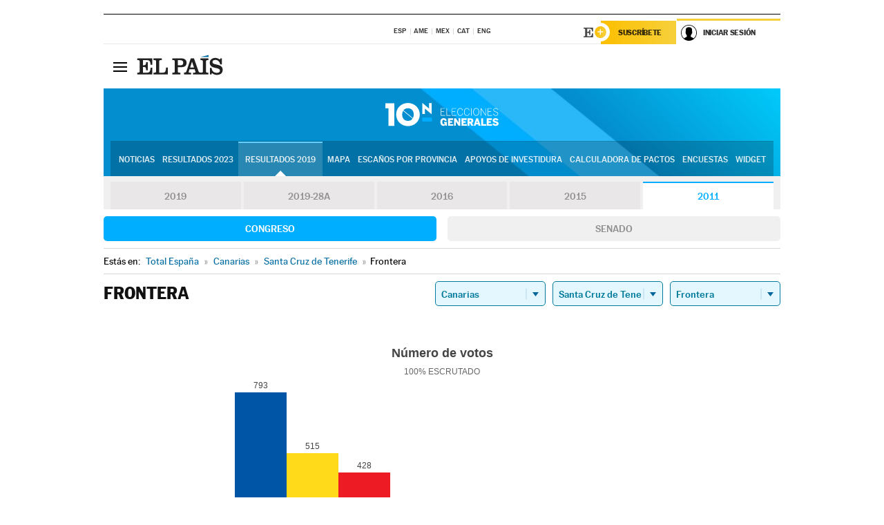

--- FILE ---
content_type: application/x-javascript
request_url: https://resultados.elpais.com/elecciones/2011/generales/congreso/05/38/13.js2
body_size: 191
content:
EPETjsonElectionsCallback({"porciento_escrutado":"100","votos":{"abstenciones":{"porcentaje":"34.25","cantidad":"967"},"blancos":{"porcentaje":"0.98","cantidad":"18"},"nulos":{"porcentaje":"0.7","cantidad":"13"},"contabilizados":{"porcentaje":"65.75","cantidad":"1856"}},"ts":"0","tipo_sitio":"5","convocatoria":"2011","nombre_sitio":"Frontera","resultados":{"partido":[{"votos_porciento":"43.03","votos_numero":"793","id_partido":"127","nombre":"PP"},{"votos_porciento":"27.94","votos_numero":"515","id_partido":"24","nombre":"CC-NC-PNC"},{"votos_porciento":"23.22","votos_numero":"428","id_partido":"136","nombre":"PSOE"},{"votos_porciento":"2.77","votos_numero":"51","id_partido":"72","nombre":"IUC-IpH-LV"},{"votos_porciento":"0.98","votos_numero":"18","id_partido":"168","nombre":"UPyD"},{"votos_porciento":"0.49","votos_numero":"9","id_partido":"154","nombre":"SOCIALISTAS POR TENERIF"},{"votos_porciento":"0.16","votos_numero":"3","id_partido":"2","nombre":"ANC"},{"votos_porciento":"0.16","votos_numero":"3","id_partido":"107","nombre":"PACMA"},{"votos_porciento":"0.16","votos_numero":"3","id_partido":"110","nombre":"P.C.P.E."},{"votos_porciento":"0.11","votos_numero":"2","id_partido":"150","nombre":"PUM+J"}],"numero_partidos":"10"}});

--- FILE ---
content_type: application/x-javascript;charset=utf-8
request_url: https://smetrics.elpais.com/id?d_visid_ver=5.5.0&d_fieldgroup=A&mcorgid=2387401053DB208C0A490D4C%40AdobeOrg&mid=62395739031724632679004726411074899493&ts=1769138759328
body_size: -39
content:
{"mid":"62395739031724632679004726411074899493"}